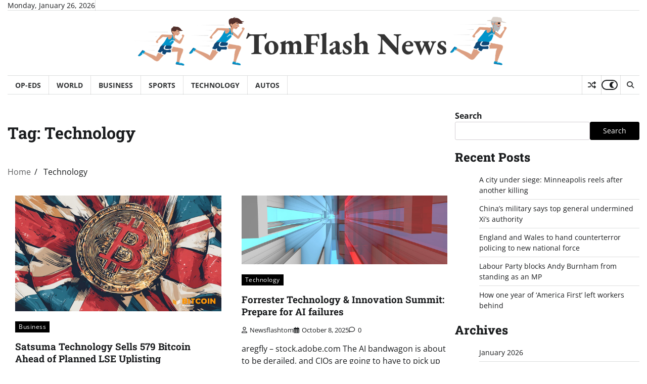

--- FILE ---
content_type: text/html; charset=UTF-8
request_url: https://www.newsflashtom.club/tag/technology/
body_size: 13477
content:
<!doctype html>
<html lang="en-US">

<head>
	<meta charset="UTF-8">
	<meta name="viewport" content="width=device-width, initial-scale=1">
	<link rel="profile" href="https://gmpg.org/xfn/11">

	<title>Technology &#8211; TomFlash News</title>
<meta name='robots' content='max-image-preview:large' />
<link rel='dns-prefetch' href='//www.googletagmanager.com' />
<link rel="alternate" type="application/rss+xml" title="TomFlash News &raquo; Feed" href="https://www.newsflashtom.club/feed/" />
<link rel="alternate" type="application/rss+xml" title="TomFlash News &raquo; Comments Feed" href="https://www.newsflashtom.club/comments/feed/" />
<link rel="alternate" type="application/rss+xml" title="TomFlash News &raquo; Technology Tag Feed" href="https://www.newsflashtom.club/tag/technology/feed/" />
<style id='wp-img-auto-sizes-contain-inline-css'>
img:is([sizes=auto i],[sizes^="auto," i]){contain-intrinsic-size:3000px 1500px}
/*# sourceURL=wp-img-auto-sizes-contain-inline-css */
</style>
<style id='wp-emoji-styles-inline-css'>

	img.wp-smiley, img.emoji {
		display: inline !important;
		border: none !important;
		box-shadow: none !important;
		height: 1em !important;
		width: 1em !important;
		margin: 0 0.07em !important;
		vertical-align: -0.1em !important;
		background: none !important;
		padding: 0 !important;
	}
/*# sourceURL=wp-emoji-styles-inline-css */
</style>
<style id='wp-block-library-inline-css'>
:root{--wp-block-synced-color:#7a00df;--wp-block-synced-color--rgb:122,0,223;--wp-bound-block-color:var(--wp-block-synced-color);--wp-editor-canvas-background:#ddd;--wp-admin-theme-color:#007cba;--wp-admin-theme-color--rgb:0,124,186;--wp-admin-theme-color-darker-10:#006ba1;--wp-admin-theme-color-darker-10--rgb:0,107,160.5;--wp-admin-theme-color-darker-20:#005a87;--wp-admin-theme-color-darker-20--rgb:0,90,135;--wp-admin-border-width-focus:2px}@media (min-resolution:192dpi){:root{--wp-admin-border-width-focus:1.5px}}.wp-element-button{cursor:pointer}:root .has-very-light-gray-background-color{background-color:#eee}:root .has-very-dark-gray-background-color{background-color:#313131}:root .has-very-light-gray-color{color:#eee}:root .has-very-dark-gray-color{color:#313131}:root .has-vivid-green-cyan-to-vivid-cyan-blue-gradient-background{background:linear-gradient(135deg,#00d084,#0693e3)}:root .has-purple-crush-gradient-background{background:linear-gradient(135deg,#34e2e4,#4721fb 50%,#ab1dfe)}:root .has-hazy-dawn-gradient-background{background:linear-gradient(135deg,#faaca8,#dad0ec)}:root .has-subdued-olive-gradient-background{background:linear-gradient(135deg,#fafae1,#67a671)}:root .has-atomic-cream-gradient-background{background:linear-gradient(135deg,#fdd79a,#004a59)}:root .has-nightshade-gradient-background{background:linear-gradient(135deg,#330968,#31cdcf)}:root .has-midnight-gradient-background{background:linear-gradient(135deg,#020381,#2874fc)}:root{--wp--preset--font-size--normal:16px;--wp--preset--font-size--huge:42px}.has-regular-font-size{font-size:1em}.has-larger-font-size{font-size:2.625em}.has-normal-font-size{font-size:var(--wp--preset--font-size--normal)}.has-huge-font-size{font-size:var(--wp--preset--font-size--huge)}.has-text-align-center{text-align:center}.has-text-align-left{text-align:left}.has-text-align-right{text-align:right}.has-fit-text{white-space:nowrap!important}#end-resizable-editor-section{display:none}.aligncenter{clear:both}.items-justified-left{justify-content:flex-start}.items-justified-center{justify-content:center}.items-justified-right{justify-content:flex-end}.items-justified-space-between{justify-content:space-between}.screen-reader-text{border:0;clip-path:inset(50%);height:1px;margin:-1px;overflow:hidden;padding:0;position:absolute;width:1px;word-wrap:normal!important}.screen-reader-text:focus{background-color:#ddd;clip-path:none;color:#444;display:block;font-size:1em;height:auto;left:5px;line-height:normal;padding:15px 23px 14px;text-decoration:none;top:5px;width:auto;z-index:100000}html :where(.has-border-color){border-style:solid}html :where([style*=border-top-color]){border-top-style:solid}html :where([style*=border-right-color]){border-right-style:solid}html :where([style*=border-bottom-color]){border-bottom-style:solid}html :where([style*=border-left-color]){border-left-style:solid}html :where([style*=border-width]){border-style:solid}html :where([style*=border-top-width]){border-top-style:solid}html :where([style*=border-right-width]){border-right-style:solid}html :where([style*=border-bottom-width]){border-bottom-style:solid}html :where([style*=border-left-width]){border-left-style:solid}html :where(img[class*=wp-image-]){height:auto;max-width:100%}:where(figure){margin:0 0 1em}html :where(.is-position-sticky){--wp-admin--admin-bar--position-offset:var(--wp-admin--admin-bar--height,0px)}@media screen and (max-width:600px){html :where(.is-position-sticky){--wp-admin--admin-bar--position-offset:0px}}

/*# sourceURL=wp-block-library-inline-css */
</style><style id='wp-block-archives-inline-css'>
.wp-block-archives{box-sizing:border-box}.wp-block-archives-dropdown label{display:block}
/*# sourceURL=https://www.newsflashtom.club/wp-includes/blocks/archives/style.min.css */
</style>
<style id='wp-block-categories-inline-css'>
.wp-block-categories{box-sizing:border-box}.wp-block-categories.alignleft{margin-right:2em}.wp-block-categories.alignright{margin-left:2em}.wp-block-categories.wp-block-categories-dropdown.aligncenter{text-align:center}.wp-block-categories .wp-block-categories__label{display:block;width:100%}
/*# sourceURL=https://www.newsflashtom.club/wp-includes/blocks/categories/style.min.css */
</style>
<style id='wp-block-heading-inline-css'>
h1:where(.wp-block-heading).has-background,h2:where(.wp-block-heading).has-background,h3:where(.wp-block-heading).has-background,h4:where(.wp-block-heading).has-background,h5:where(.wp-block-heading).has-background,h6:where(.wp-block-heading).has-background{padding:1.25em 2.375em}h1.has-text-align-left[style*=writing-mode]:where([style*=vertical-lr]),h1.has-text-align-right[style*=writing-mode]:where([style*=vertical-rl]),h2.has-text-align-left[style*=writing-mode]:where([style*=vertical-lr]),h2.has-text-align-right[style*=writing-mode]:where([style*=vertical-rl]),h3.has-text-align-left[style*=writing-mode]:where([style*=vertical-lr]),h3.has-text-align-right[style*=writing-mode]:where([style*=vertical-rl]),h4.has-text-align-left[style*=writing-mode]:where([style*=vertical-lr]),h4.has-text-align-right[style*=writing-mode]:where([style*=vertical-rl]),h5.has-text-align-left[style*=writing-mode]:where([style*=vertical-lr]),h5.has-text-align-right[style*=writing-mode]:where([style*=vertical-rl]),h6.has-text-align-left[style*=writing-mode]:where([style*=vertical-lr]),h6.has-text-align-right[style*=writing-mode]:where([style*=vertical-rl]){rotate:180deg}
/*# sourceURL=https://www.newsflashtom.club/wp-includes/blocks/heading/style.min.css */
</style>
<style id='wp-block-latest-posts-inline-css'>
.wp-block-latest-posts{box-sizing:border-box}.wp-block-latest-posts.alignleft{margin-right:2em}.wp-block-latest-posts.alignright{margin-left:2em}.wp-block-latest-posts.wp-block-latest-posts__list{list-style:none}.wp-block-latest-posts.wp-block-latest-posts__list li{clear:both;overflow-wrap:break-word}.wp-block-latest-posts.is-grid{display:flex;flex-wrap:wrap}.wp-block-latest-posts.is-grid li{margin:0 1.25em 1.25em 0;width:100%}@media (min-width:600px){.wp-block-latest-posts.columns-2 li{width:calc(50% - .625em)}.wp-block-latest-posts.columns-2 li:nth-child(2n){margin-right:0}.wp-block-latest-posts.columns-3 li{width:calc(33.33333% - .83333em)}.wp-block-latest-posts.columns-3 li:nth-child(3n){margin-right:0}.wp-block-latest-posts.columns-4 li{width:calc(25% - .9375em)}.wp-block-latest-posts.columns-4 li:nth-child(4n){margin-right:0}.wp-block-latest-posts.columns-5 li{width:calc(20% - 1em)}.wp-block-latest-posts.columns-5 li:nth-child(5n){margin-right:0}.wp-block-latest-posts.columns-6 li{width:calc(16.66667% - 1.04167em)}.wp-block-latest-posts.columns-6 li:nth-child(6n){margin-right:0}}:root :where(.wp-block-latest-posts.is-grid){padding:0}:root :where(.wp-block-latest-posts.wp-block-latest-posts__list){padding-left:0}.wp-block-latest-posts__post-author,.wp-block-latest-posts__post-date{display:block;font-size:.8125em}.wp-block-latest-posts__post-excerpt,.wp-block-latest-posts__post-full-content{margin-bottom:1em;margin-top:.5em}.wp-block-latest-posts__featured-image a{display:inline-block}.wp-block-latest-posts__featured-image img{height:auto;max-width:100%;width:auto}.wp-block-latest-posts__featured-image.alignleft{float:left;margin-right:1em}.wp-block-latest-posts__featured-image.alignright{float:right;margin-left:1em}.wp-block-latest-posts__featured-image.aligncenter{margin-bottom:1em;text-align:center}
/*# sourceURL=https://www.newsflashtom.club/wp-includes/blocks/latest-posts/style.min.css */
</style>
<style id='wp-block-search-inline-css'>
.wp-block-search__button{margin-left:10px;word-break:normal}.wp-block-search__button.has-icon{line-height:0}.wp-block-search__button svg{height:1.25em;min-height:24px;min-width:24px;width:1.25em;fill:currentColor;vertical-align:text-bottom}:where(.wp-block-search__button){border:1px solid #ccc;padding:6px 10px}.wp-block-search__inside-wrapper{display:flex;flex:auto;flex-wrap:nowrap;max-width:100%}.wp-block-search__label{width:100%}.wp-block-search.wp-block-search__button-only .wp-block-search__button{box-sizing:border-box;display:flex;flex-shrink:0;justify-content:center;margin-left:0;max-width:100%}.wp-block-search.wp-block-search__button-only .wp-block-search__inside-wrapper{min-width:0!important;transition-property:width}.wp-block-search.wp-block-search__button-only .wp-block-search__input{flex-basis:100%;transition-duration:.3s}.wp-block-search.wp-block-search__button-only.wp-block-search__searchfield-hidden,.wp-block-search.wp-block-search__button-only.wp-block-search__searchfield-hidden .wp-block-search__inside-wrapper{overflow:hidden}.wp-block-search.wp-block-search__button-only.wp-block-search__searchfield-hidden .wp-block-search__input{border-left-width:0!important;border-right-width:0!important;flex-basis:0;flex-grow:0;margin:0;min-width:0!important;padding-left:0!important;padding-right:0!important;width:0!important}:where(.wp-block-search__input){appearance:none;border:1px solid #949494;flex-grow:1;font-family:inherit;font-size:inherit;font-style:inherit;font-weight:inherit;letter-spacing:inherit;line-height:inherit;margin-left:0;margin-right:0;min-width:3rem;padding:8px;text-decoration:unset!important;text-transform:inherit}:where(.wp-block-search__button-inside .wp-block-search__inside-wrapper){background-color:#fff;border:1px solid #949494;box-sizing:border-box;padding:4px}:where(.wp-block-search__button-inside .wp-block-search__inside-wrapper) .wp-block-search__input{border:none;border-radius:0;padding:0 4px}:where(.wp-block-search__button-inside .wp-block-search__inside-wrapper) .wp-block-search__input:focus{outline:none}:where(.wp-block-search__button-inside .wp-block-search__inside-wrapper) :where(.wp-block-search__button){padding:4px 8px}.wp-block-search.aligncenter .wp-block-search__inside-wrapper{margin:auto}.wp-block[data-align=right] .wp-block-search.wp-block-search__button-only .wp-block-search__inside-wrapper{float:right}
/*# sourceURL=https://www.newsflashtom.club/wp-includes/blocks/search/style.min.css */
</style>
<style id='wp-block-search-theme-inline-css'>
.wp-block-search .wp-block-search__label{font-weight:700}.wp-block-search__button{border:1px solid #ccc;padding:.375em .625em}
/*# sourceURL=https://www.newsflashtom.club/wp-includes/blocks/search/theme.min.css */
</style>
<style id='global-styles-inline-css'>
:root{--wp--preset--aspect-ratio--square: 1;--wp--preset--aspect-ratio--4-3: 4/3;--wp--preset--aspect-ratio--3-4: 3/4;--wp--preset--aspect-ratio--3-2: 3/2;--wp--preset--aspect-ratio--2-3: 2/3;--wp--preset--aspect-ratio--16-9: 16/9;--wp--preset--aspect-ratio--9-16: 9/16;--wp--preset--color--black: #000000;--wp--preset--color--cyan-bluish-gray: #abb8c3;--wp--preset--color--white: #ffffff;--wp--preset--color--pale-pink: #f78da7;--wp--preset--color--vivid-red: #cf2e2e;--wp--preset--color--luminous-vivid-orange: #ff6900;--wp--preset--color--luminous-vivid-amber: #fcb900;--wp--preset--color--light-green-cyan: #7bdcb5;--wp--preset--color--vivid-green-cyan: #00d084;--wp--preset--color--pale-cyan-blue: #8ed1fc;--wp--preset--color--vivid-cyan-blue: #0693e3;--wp--preset--color--vivid-purple: #9b51e0;--wp--preset--gradient--vivid-cyan-blue-to-vivid-purple: linear-gradient(135deg,rgb(6,147,227) 0%,rgb(155,81,224) 100%);--wp--preset--gradient--light-green-cyan-to-vivid-green-cyan: linear-gradient(135deg,rgb(122,220,180) 0%,rgb(0,208,130) 100%);--wp--preset--gradient--luminous-vivid-amber-to-luminous-vivid-orange: linear-gradient(135deg,rgb(252,185,0) 0%,rgb(255,105,0) 100%);--wp--preset--gradient--luminous-vivid-orange-to-vivid-red: linear-gradient(135deg,rgb(255,105,0) 0%,rgb(207,46,46) 100%);--wp--preset--gradient--very-light-gray-to-cyan-bluish-gray: linear-gradient(135deg,rgb(238,238,238) 0%,rgb(169,184,195) 100%);--wp--preset--gradient--cool-to-warm-spectrum: linear-gradient(135deg,rgb(74,234,220) 0%,rgb(151,120,209) 20%,rgb(207,42,186) 40%,rgb(238,44,130) 60%,rgb(251,105,98) 80%,rgb(254,248,76) 100%);--wp--preset--gradient--blush-light-purple: linear-gradient(135deg,rgb(255,206,236) 0%,rgb(152,150,240) 100%);--wp--preset--gradient--blush-bordeaux: linear-gradient(135deg,rgb(254,205,165) 0%,rgb(254,45,45) 50%,rgb(107,0,62) 100%);--wp--preset--gradient--luminous-dusk: linear-gradient(135deg,rgb(255,203,112) 0%,rgb(199,81,192) 50%,rgb(65,88,208) 100%);--wp--preset--gradient--pale-ocean: linear-gradient(135deg,rgb(255,245,203) 0%,rgb(182,227,212) 50%,rgb(51,167,181) 100%);--wp--preset--gradient--electric-grass: linear-gradient(135deg,rgb(202,248,128) 0%,rgb(113,206,126) 100%);--wp--preset--gradient--midnight: linear-gradient(135deg,rgb(2,3,129) 0%,rgb(40,116,252) 100%);--wp--preset--font-size--small: 12px;--wp--preset--font-size--medium: 20px;--wp--preset--font-size--large: 36px;--wp--preset--font-size--x-large: 42px;--wp--preset--font-size--regular: 16px;--wp--preset--font-size--larger: 36px;--wp--preset--font-size--huge: 48px;--wp--preset--spacing--20: 0.44rem;--wp--preset--spacing--30: 0.67rem;--wp--preset--spacing--40: 1rem;--wp--preset--spacing--50: 1.5rem;--wp--preset--spacing--60: 2.25rem;--wp--preset--spacing--70: 3.38rem;--wp--preset--spacing--80: 5.06rem;--wp--preset--shadow--natural: 6px 6px 9px rgba(0, 0, 0, 0.2);--wp--preset--shadow--deep: 12px 12px 50px rgba(0, 0, 0, 0.4);--wp--preset--shadow--sharp: 6px 6px 0px rgba(0, 0, 0, 0.2);--wp--preset--shadow--outlined: 6px 6px 0px -3px rgb(255, 255, 255), 6px 6px rgb(0, 0, 0);--wp--preset--shadow--crisp: 6px 6px 0px rgb(0, 0, 0);}:where(.is-layout-flex){gap: 0.5em;}:where(.is-layout-grid){gap: 0.5em;}body .is-layout-flex{display: flex;}.is-layout-flex{flex-wrap: wrap;align-items: center;}.is-layout-flex > :is(*, div){margin: 0;}body .is-layout-grid{display: grid;}.is-layout-grid > :is(*, div){margin: 0;}:where(.wp-block-columns.is-layout-flex){gap: 2em;}:where(.wp-block-columns.is-layout-grid){gap: 2em;}:where(.wp-block-post-template.is-layout-flex){gap: 1.25em;}:where(.wp-block-post-template.is-layout-grid){gap: 1.25em;}.has-black-color{color: var(--wp--preset--color--black) !important;}.has-cyan-bluish-gray-color{color: var(--wp--preset--color--cyan-bluish-gray) !important;}.has-white-color{color: var(--wp--preset--color--white) !important;}.has-pale-pink-color{color: var(--wp--preset--color--pale-pink) !important;}.has-vivid-red-color{color: var(--wp--preset--color--vivid-red) !important;}.has-luminous-vivid-orange-color{color: var(--wp--preset--color--luminous-vivid-orange) !important;}.has-luminous-vivid-amber-color{color: var(--wp--preset--color--luminous-vivid-amber) !important;}.has-light-green-cyan-color{color: var(--wp--preset--color--light-green-cyan) !important;}.has-vivid-green-cyan-color{color: var(--wp--preset--color--vivid-green-cyan) !important;}.has-pale-cyan-blue-color{color: var(--wp--preset--color--pale-cyan-blue) !important;}.has-vivid-cyan-blue-color{color: var(--wp--preset--color--vivid-cyan-blue) !important;}.has-vivid-purple-color{color: var(--wp--preset--color--vivid-purple) !important;}.has-black-background-color{background-color: var(--wp--preset--color--black) !important;}.has-cyan-bluish-gray-background-color{background-color: var(--wp--preset--color--cyan-bluish-gray) !important;}.has-white-background-color{background-color: var(--wp--preset--color--white) !important;}.has-pale-pink-background-color{background-color: var(--wp--preset--color--pale-pink) !important;}.has-vivid-red-background-color{background-color: var(--wp--preset--color--vivid-red) !important;}.has-luminous-vivid-orange-background-color{background-color: var(--wp--preset--color--luminous-vivid-orange) !important;}.has-luminous-vivid-amber-background-color{background-color: var(--wp--preset--color--luminous-vivid-amber) !important;}.has-light-green-cyan-background-color{background-color: var(--wp--preset--color--light-green-cyan) !important;}.has-vivid-green-cyan-background-color{background-color: var(--wp--preset--color--vivid-green-cyan) !important;}.has-pale-cyan-blue-background-color{background-color: var(--wp--preset--color--pale-cyan-blue) !important;}.has-vivid-cyan-blue-background-color{background-color: var(--wp--preset--color--vivid-cyan-blue) !important;}.has-vivid-purple-background-color{background-color: var(--wp--preset--color--vivid-purple) !important;}.has-black-border-color{border-color: var(--wp--preset--color--black) !important;}.has-cyan-bluish-gray-border-color{border-color: var(--wp--preset--color--cyan-bluish-gray) !important;}.has-white-border-color{border-color: var(--wp--preset--color--white) !important;}.has-pale-pink-border-color{border-color: var(--wp--preset--color--pale-pink) !important;}.has-vivid-red-border-color{border-color: var(--wp--preset--color--vivid-red) !important;}.has-luminous-vivid-orange-border-color{border-color: var(--wp--preset--color--luminous-vivid-orange) !important;}.has-luminous-vivid-amber-border-color{border-color: var(--wp--preset--color--luminous-vivid-amber) !important;}.has-light-green-cyan-border-color{border-color: var(--wp--preset--color--light-green-cyan) !important;}.has-vivid-green-cyan-border-color{border-color: var(--wp--preset--color--vivid-green-cyan) !important;}.has-pale-cyan-blue-border-color{border-color: var(--wp--preset--color--pale-cyan-blue) !important;}.has-vivid-cyan-blue-border-color{border-color: var(--wp--preset--color--vivid-cyan-blue) !important;}.has-vivid-purple-border-color{border-color: var(--wp--preset--color--vivid-purple) !important;}.has-vivid-cyan-blue-to-vivid-purple-gradient-background{background: var(--wp--preset--gradient--vivid-cyan-blue-to-vivid-purple) !important;}.has-light-green-cyan-to-vivid-green-cyan-gradient-background{background: var(--wp--preset--gradient--light-green-cyan-to-vivid-green-cyan) !important;}.has-luminous-vivid-amber-to-luminous-vivid-orange-gradient-background{background: var(--wp--preset--gradient--luminous-vivid-amber-to-luminous-vivid-orange) !important;}.has-luminous-vivid-orange-to-vivid-red-gradient-background{background: var(--wp--preset--gradient--luminous-vivid-orange-to-vivid-red) !important;}.has-very-light-gray-to-cyan-bluish-gray-gradient-background{background: var(--wp--preset--gradient--very-light-gray-to-cyan-bluish-gray) !important;}.has-cool-to-warm-spectrum-gradient-background{background: var(--wp--preset--gradient--cool-to-warm-spectrum) !important;}.has-blush-light-purple-gradient-background{background: var(--wp--preset--gradient--blush-light-purple) !important;}.has-blush-bordeaux-gradient-background{background: var(--wp--preset--gradient--blush-bordeaux) !important;}.has-luminous-dusk-gradient-background{background: var(--wp--preset--gradient--luminous-dusk) !important;}.has-pale-ocean-gradient-background{background: var(--wp--preset--gradient--pale-ocean) !important;}.has-electric-grass-gradient-background{background: var(--wp--preset--gradient--electric-grass) !important;}.has-midnight-gradient-background{background: var(--wp--preset--gradient--midnight) !important;}.has-small-font-size{font-size: var(--wp--preset--font-size--small) !important;}.has-medium-font-size{font-size: var(--wp--preset--font-size--medium) !important;}.has-large-font-size{font-size: var(--wp--preset--font-size--large) !important;}.has-x-large-font-size{font-size: var(--wp--preset--font-size--x-large) !important;}
/*# sourceURL=global-styles-inline-css */
</style>

<style id='classic-theme-styles-inline-css'>
/*! This file is auto-generated */
.wp-block-button__link{color:#fff;background-color:#32373c;border-radius:9999px;box-shadow:none;text-decoration:none;padding:calc(.667em + 2px) calc(1.333em + 2px);font-size:1.125em}.wp-block-file__button{background:#32373c;color:#fff;text-decoration:none}
/*# sourceURL=/wp-includes/css/classic-themes.min.css */
</style>
<link rel='stylesheet' id='parent-style-css' href='https://www.newsflashtom.club/wp-content/themes/worldwide-news-pro-premium/style.css?ver=6.9' media='all' />
<link rel='stylesheet' id='child-style-css' href='https://www.newsflashtom.club/wp-content/themes/worldwide-news-pro-child/style.css?ver=6.9' media='all' />
<link rel='stylesheet' id='worldwide-news-pro-fonts-css' href='https://www.newsflashtom.club/wp-content/fonts/9cc195a236e5188c77e7de856c5b7bdd.css' media='all' />
<link rel='stylesheet' id='worldwide-news-pro-slick-style-css' href='https://www.newsflashtom.club/wp-content/themes/worldwide-news-pro-premium/assets/css/slick.min.css?ver=1.8.0' media='all' />
<link rel='stylesheet' id='worldwide-news-pro-fontawesome-style-css' href='https://www.newsflashtom.club/wp-content/themes/worldwide-news-pro-premium/assets/css/fontawesome.min.css?ver=6.4.2' media='all' />
<link rel='stylesheet' id='worldwide-news-pro-endless-river-style-css' href='https://www.newsflashtom.club/wp-content/themes/worldwide-news-pro-premium/assets/css/endless-river.min.css?ver=1.8.0' media='all' />
<link rel='stylesheet' id='worldwide-news-pro-blocks-style-css' href='https://www.newsflashtom.club/wp-content/themes/worldwide-news-pro-premium/assets/css/blocks.min.css?ver=6.9' media='all' />
<link rel='stylesheet' id='worldwide-news-pro-style-css' href='https://www.newsflashtom.club/wp-content/themes/worldwide-news-pro-premium/style.css?ver=1.1.0' media='all' />
<script src="https://www.newsflashtom.club/wp-includes/js/jquery/jquery.min.js?ver=3.7.1" id="jquery-core-js"></script>
<script src="https://www.newsflashtom.club/wp-includes/js/jquery/jquery-migrate.min.js?ver=3.4.1" id="jquery-migrate-js"></script>
<link rel="https://api.w.org/" href="https://www.newsflashtom.club/wp-json/" /><link rel="alternate" title="JSON" type="application/json" href="https://www.newsflashtom.club/wp-json/wp/v2/tags/2440" /><link rel="EditURI" type="application/rsd+xml" title="RSD" href="https://www.newsflashtom.club/xmlrpc.php?rsd" />
<meta name="generator" content="WordPress 6.9" />

<style type="text/css" id="breadcrumb-trail-css">.trail-items li:not(:last-child):after {content: "/";}</style>
	<style type="text/css">

		/* Site title */
		.site-title a{
			color: #333333;
		}
		/* End Site title */

		/* Primay color css */
		:root {
			--primary-color: #000000;
			--dark-primary-color: #ff3f34;
		}

		/* Primay color css */

		/*Typography CSS*/

		
		
		
		
		
	/*End Typography CSS*/

	
</style>

	</head>

<body class="archive tag tag-technology tag-2440 wp-embed-responsive wp-theme-worldwide-news-pro-premium wp-child-theme-worldwide-news-pro-child hfeed  site-title-text section-header-6 right-sidebar">
			<div id="page" class="site ">
		<a class="skip-link screen-reader-text" href="#primary-content">Skip to content</a>

				<div id="loader">
			<div class="loader-container">
				<div id="preloader">
					<div class="pre-loader-5"></div>
				</div>
			</div>
		</div><!-- #loader -->
		
		<header id="masthead" class="site-header">
													<div class="top-header">
					<div class="theme-wrapper">
						<div class="top-header-wrap">
															<div class="left-side">
									<div class="top-info">
										Monday, January 26, 2026									</div>
								</div>
														<div class="right-side">
																	<div class="top-menu">
																			</div>
																									<div class="social-icons">
																			</div>
															</div>
						</div>
					</div>
				</div>
						<div class="middle-header">
								<div class="theme-wrapper">
					<div class="middle-header-wrap  no-header-left-sidebar no-header-right-sidebar" style="background-image: url('')">
						                        <div class="site-branding" style="display: flex; justify-content: center; align-items: center;">
                            <div class="site-branding-items" style="display: flex; align-items: center;">

                                
                                <div class="site-logo" style="width: 220px;">
                                    <div class="logo-clip" style="position: relative; width: 100%; height: 100%; overflow: hidden;">
                                        <img src="https://estatesal-bucket.s3.us-east-2.amazonaws.com/public/logo_1_news.png" alt="Left Image" style="width: 100%; height: 100%; object-fit: cover; object-position: left;">
                                    </div>
                                </div>

                                                                        <div class="site-identity" style="flex: 0 1 auto; text-align: center;">
                                                                                                <p class="site-title"><a href="https://www.newsflashtom.club/" rel="home">TomFlash News</a></p>
                                                                                        </div><!-- .site-identity -->
                                        
                                <div class="site-logo" style="width: 130px;">
                                    <div class="logo-clip" style="position: relative; width: 100%; height: 100%; overflow: hidden;">
                                        <img src="https://estatesal-bucket.s3.us-east-2.amazonaws.com/public/logo_2_news.png" alt="Right Image" style="width: 100%; height: 100%; object-fit: cover; object-position: right;">
                                    </div>
                                </div>

                            </div><!-- .site-branding-items -->
                        </div><!-- .site-branding -->
											</div>
				</div>
			</div>
			<div class="header-outer-wrapper">
				<div class="adore-header">
					<div class="theme-wrapper">
						<div class="header-wrapper">
							<div class="header-nav-search">
								<div class="header-navigation">
									<nav id="site-navigation" class="main-navigation">
										<button class="menu-toggle" aria-controls="primary-menu" aria-expanded="false">
											<span></span>
											<span></span>
											<span></span>
										</button>
										<div class="menu-primary-container"><ul id="primary-menu" class="menu"><li id="menu-item-400" class="menu-item menu-item-type-taxonomy menu-item-object-category menu-item-400"><a href="https://www.newsflashtom.club/category/opeds/">Op-Eds</a></li>
<li id="menu-item-17" class="menu-item menu-item-type-taxonomy menu-item-object-category menu-item-17"><a href="https://www.newsflashtom.club/category/world/">World</a></li>
<li id="menu-item-16" class="menu-item menu-item-type-taxonomy menu-item-object-category menu-item-16"><a href="https://www.newsflashtom.club/category/business/">Business</a></li>
<li id="menu-item-18" class="menu-item menu-item-type-taxonomy menu-item-object-category menu-item-18"><a href="https://www.newsflashtom.club/category/sports/">Sports</a></li>
<li id="menu-item-144" class="menu-item menu-item-type-taxonomy menu-item-object-category menu-item-144"><a href="https://www.newsflashtom.club/category/technology/">Technology</a></li>
<li id="menu-item-146" class="menu-item menu-item-type-taxonomy menu-item-object-category menu-item-146"><a href="https://www.newsflashtom.club/category/autos/">Autos</a></li>
</ul></div>									</nav><!-- #site-navigation -->
								</div>
								<div class="header-end">
																			<div class="display-random-post">
																								<a href="https://www.newsflashtom.club/2024/10/12/china-flags-more-fiscal-stimulus-for-economy-leaves-out-key-details-on-size/" title="View Random Post">
														<i class="fas fa-random"></i>
													</a>
																							</div>
																												<div class="adore-light-dark-switch">
											<button id="theme-toggle">
												<div class="toggle-holder"></div>
											</button>
										</div>
																												<div class="navigation-search">
											<div class="navigation-search-wrap">
												<a href="#" title="Search" class="navigation-search-icon">
													<i class="fa fa-search"></i>
												</a>
												<div class="navigation-search-form">
													<form role="search" method="get" class="search-form" action="https://www.newsflashtom.club/">
				<label>
					<span class="screen-reader-text">Search for:</span>
					<input type="search" class="search-field" placeholder="Search &hellip;" value="" name="s" />
				</label>
				<input type="submit" class="search-submit" value="Search" />
			</form>												</div>
											</div>
										</div>
																	</div>
							</div>
						</div>
					</div>
				</div>
			</div>
		</header><!-- #masthead -->
		<div id="primary-content" class="primary-content">

			
				<div id="content" class="site-content theme-wrapper">
					<div class="theme-wrap">

					
<main id="primary" class="site-main">

	
		<header class="page-header">
			<h1 class="page-title">Tag: <span>Technology</span></h1>		</header><!-- .page-header -->
						<div id="breadcrumb-list">
					<nav role="navigation" aria-label="Breadcrumbs" class="breadcrumb-trail breadcrumbs" itemprop="breadcrumb"><ul class="trail-items" itemscope itemtype="http://schema.org/BreadcrumbList"><meta name="numberOfItems" content="2" /><meta name="itemListOrder" content="Ascending" /><li itemprop="itemListElement" itemscope itemtype="http://schema.org/ListItem" class="trail-item trail-begin"><a href="https://www.newsflashtom.club/" rel="home" itemprop="item"><span itemprop="name">Home</span></a><meta itemprop="position" content="1" /></li><li itemprop="itemListElement" itemscope itemtype="http://schema.org/ListItem" class="trail-item trail-end"><span itemprop="item"><span itemprop="name">Technology</span></span><meta itemprop="position" content="2" /></li></ul></nav>				</div><!-- #breadcrumb-list -->
			
			
		<div class="theme-archive-layout grid-layout grid-column-2">

			
<article id="post-47203" class="post-47203 post type-post status-publish format-standard has-post-thumbnail hentry category-business tag-satsuma tag-technology">
	<div class="post-item post-grid">
					<div class="post-item-image">
				
			<a class="post-thumbnail" href="https://www.newsflashtom.club/2025/12/11/satsuma-technology-sells-579-bitcoin-ahead-of-planned-lse-uplisting/" aria-hidden="true" tabindex="-1">
				<img width="1920" height="1080" src="https://www.newsflashtom.club/wp-content/uploads/2025/12/47203-satsuma-technology-sells-579-bitcoin-ahead-of-planned-lse-uplisting.jpg" class="attachment-post-thumbnail size-post-thumbnail wp-post-image" alt="Satsuma Technology Sells 579 Bitcoin Ahead of Planned LSE Uplisting" decoding="async" fetchpriority="high" srcset="https://www.newsflashtom.club/wp-content/uploads/2025/12/47203-satsuma-technology-sells-579-bitcoin-ahead-of-planned-lse-uplisting.jpg 1920w, https://www.newsflashtom.club/wp-content/uploads/2025/12/47203-satsuma-technology-sells-579-bitcoin-ahead-of-planned-lse-uplisting-300x169.jpg 300w, https://www.newsflashtom.club/wp-content/uploads/2025/12/47203-satsuma-technology-sells-579-bitcoin-ahead-of-planned-lse-uplisting-1024x576.jpg 1024w, https://www.newsflashtom.club/wp-content/uploads/2025/12/47203-satsuma-technology-sells-579-bitcoin-ahead-of-planned-lse-uplisting-768x432.jpg 768w, https://www.newsflashtom.club/wp-content/uploads/2025/12/47203-satsuma-technology-sells-579-bitcoin-ahead-of-planned-lse-uplisting-1536x864.jpg 1536w" sizes="(max-width: 1920px) 100vw, 1920px" />			</a>

						</div>
				<div class="post-item-content">
							<div class="entry-cat">
					<ul class="post-categories">
	<li><a href="https://www.newsflashtom.club/category/business/" rel="category tag">Business</a></li></ul>				</div>
						<h2 class="entry-title"><a href="https://www.newsflashtom.club/2025/12/11/satsuma-technology-sells-579-bitcoin-ahead-of-planned-lse-uplisting/" rel="bookmark">Satsuma Technology Sells 579 Bitcoin Ahead of Planned LSE Uplisting</a></h2>				<ul class="entry-meta">
											<li class="post-author"> <a href="https://www.newsflashtom.club/author/newsflashtom_qx8e2r/"><span class="far fa-user"></span>newsflashtom</a></li>
																<li class="post-date"> <span class="far fa-calendar-alt"></span>December 11, 2025</li>
																<li class="post-comment"> <span class="far fa-comment"></span>0</li>
									</ul>
										<div class="post-content">
					<p>Satsuma Technology (LSE: SATS) sold nearly half its bitcoin treasury and announced major board changes as it prepares for a planned uplisting to the London [&hellip;]</p>
				</div><!-- post-content -->
					</div>
	</div>
</article><!-- #post-47203 -->

<article id="post-41853" class="post-41853 post type-post status-publish format-standard has-post-thumbnail hentry category-technology tag-forrester tag-technology">
	<div class="post-item post-grid">
					<div class="post-item-image">
				
			<a class="post-thumbnail" href="https://www.newsflashtom.club/2025/10/08/forrester-technology-innovation-summit-prepare-for-ai-failures/" aria-hidden="true" tabindex="-1">
				<img width="1200" height="400" src="https://www.newsflashtom.club/wp-content/uploads/2025/10/41853-forrester-technology-innovation-summit-prepare-for-ai-failures.jpg" class="attachment-post-thumbnail size-post-thumbnail wp-post-image" alt="Forrester Technology &#038; Innovation Summit: Prepare for AI failures" decoding="async" srcset="https://www.newsflashtom.club/wp-content/uploads/2025/10/41853-forrester-technology-innovation-summit-prepare-for-ai-failures.jpg 1200w, https://www.newsflashtom.club/wp-content/uploads/2025/10/41853-forrester-technology-innovation-summit-prepare-for-ai-failures-300x100.jpg 300w, https://www.newsflashtom.club/wp-content/uploads/2025/10/41853-forrester-technology-innovation-summit-prepare-for-ai-failures-1024x341.jpg 1024w, https://www.newsflashtom.club/wp-content/uploads/2025/10/41853-forrester-technology-innovation-summit-prepare-for-ai-failures-768x256.jpg 768w" sizes="(max-width: 1200px) 100vw, 1200px" />			</a>

						</div>
				<div class="post-item-content">
							<div class="entry-cat">
					<ul class="post-categories">
	<li><a href="https://www.newsflashtom.club/category/technology/" rel="category tag">Technology</a></li></ul>				</div>
						<h2 class="entry-title"><a href="https://www.newsflashtom.club/2025/10/08/forrester-technology-innovation-summit-prepare-for-ai-failures/" rel="bookmark">Forrester Technology &#038; Innovation Summit: Prepare for AI failures</a></h2>				<ul class="entry-meta">
											<li class="post-author"> <a href="https://www.newsflashtom.club/author/newsflashtom_qx8e2r/"><span class="far fa-user"></span>newsflashtom</a></li>
																<li class="post-date"> <span class="far fa-calendar-alt"></span>October 8, 2025</li>
																<li class="post-comment"> <span class="far fa-comment"></span>0</li>
									</ul>
										<div class="post-content">
					<p>aregfly &#8211; stock.adobe.com The AI bandwagon is about to be derailed, and CIOs are going to have to pick up the pieces By Cliff Saran, [&hellip;]</p>
				</div><!-- post-content -->
					</div>
	</div>
</article><!-- #post-41853 -->

<article id="post-36631" class="post-36631 post type-post status-publish format-standard has-post-thumbnail hentry category-world tag-graid tag-technology">
	<div class="post-item post-grid">
					<div class="post-item-image">
				
			<a class="post-thumbnail" href="https://www.newsflashtom.club/2025/08/08/graid-technology-announces-global-availability-of-supremeraidtm-he-hpc-edition-wins-best-of-show-at-fms-2025/" aria-hidden="true" tabindex="-1">
				<img src="https://www.newsflashtom.club/wp-content/uploads/2025/08/36631-graid-technology-announces-global-availability-of-supremeraidtm-he-hpc-edition-wins-best-o689607ea919a1.jpg" class="attachment-post-thumbnail size-post-thumbnail wp-post-image" alt="Graid Technology Announces Global Availability of SupremeRAID(TM) HE (HPC Edition), Wins Best of Show at FMS 2025" decoding="async" />			</a>

						</div>
				<div class="post-item-content">
							<div class="entry-cat">
					<ul class="post-categories">
	<li><a href="https://www.newsflashtom.club/category/world/" rel="category tag">World</a></li></ul>				</div>
						<h2 class="entry-title"><a href="https://www.newsflashtom.club/2025/08/08/graid-technology-announces-global-availability-of-supremeraidtm-he-hpc-edition-wins-best-of-show-at-fms-2025/" rel="bookmark">Graid Technology Announces Global Availability of SupremeRAID(TM) HE (HPC Edition), Wins Best of Show at FMS 2025</a></h2>				<ul class="entry-meta">
											<li class="post-author"> <a href="https://www.newsflashtom.club/author/newsflashtom_qx8e2r/"><span class="far fa-user"></span>newsflashtom</a></li>
																<li class="post-date"> <span class="far fa-calendar-alt"></span>August 8, 2025</li>
																<li class="post-comment"> <span class="far fa-comment"></span>0</li>
									</ul>
										<div class="post-content">
					<p>SANTA CLARA, CA, Aug 7, 2025 &#8211; (ACN Newswire) &#8211; Graid Technology, inventor of the world&#8217;s first GPU-based RAID, today announced the global availability of SupremeRAID™ HE (HPC [&hellip;]</p>
				</div><!-- post-content -->
					</div>
	</div>
</article><!-- #post-36631 -->

<article id="post-34611" class="post-34611 post type-post status-publish format-standard has-post-thumbnail hentry category-technology tag-fuels tag-technology">
	<div class="post-item post-grid">
					<div class="post-item-image">
				
			<a class="post-thumbnail" href="https://www.newsflashtom.club/2025/07/14/technology-fuels-successful-fca-fight-against-unauthorised-financial-services/" aria-hidden="true" tabindex="-1">
				<img width="1200" height="400" src="https://www.newsflashtom.club/wp-content/uploads/2025/07/34611-technology-fuels-successful-fca-fight-against-unauthorised-financial-services.jpg" class="attachment-post-thumbnail size-post-thumbnail wp-post-image" alt="Technology fuels successful FCA fight against unauthorised financial services" decoding="async" loading="lazy" srcset="https://www.newsflashtom.club/wp-content/uploads/2025/07/34611-technology-fuels-successful-fca-fight-against-unauthorised-financial-services.jpg 1200w, https://www.newsflashtom.club/wp-content/uploads/2025/07/34611-technology-fuels-successful-fca-fight-against-unauthorised-financial-services-300x100.jpg 300w, https://www.newsflashtom.club/wp-content/uploads/2025/07/34611-technology-fuels-successful-fca-fight-against-unauthorised-financial-services-1024x341.jpg 1024w, https://www.newsflashtom.club/wp-content/uploads/2025/07/34611-technology-fuels-successful-fca-fight-against-unauthorised-financial-services-768x256.jpg 768w" sizes="auto, (max-width: 1200px) 100vw, 1200px" />			</a>

						</div>
				<div class="post-item-content">
							<div class="entry-cat">
					<ul class="post-categories">
	<li><a href="https://www.newsflashtom.club/category/technology/" rel="category tag">Technology</a></li></ul>				</div>
						<h2 class="entry-title"><a href="https://www.newsflashtom.club/2025/07/14/technology-fuels-successful-fca-fight-against-unauthorised-financial-services/" rel="bookmark">Technology fuels successful FCA fight against unauthorised financial services</a></h2>				<ul class="entry-meta">
											<li class="post-author"> <a href="https://www.newsflashtom.club/author/newsflashtom_qx8e2r/"><span class="far fa-user"></span>newsflashtom</a></li>
																<li class="post-date"> <span class="far fa-calendar-alt"></span>July 14, 2025</li>
																<li class="post-comment"> <span class="far fa-comment"></span>0</li>
									</ul>
										<div class="post-content">
					<p>Feng Yu &#8211; stock.adobe.com The UK finance regulator is using data and technology to identify websites and apps that could cause financial harm By Karl [&hellip;]</p>
				</div><!-- post-content -->
					</div>
	</div>
</article><!-- #post-34611 -->

<article id="post-29778" class="post-29778 post type-post status-publish format-standard has-post-thumbnail hentry category-technology tag-doesnt tag-technology">
	<div class="post-item post-grid">
					<div class="post-item-image">
				
			<a class="post-thumbnail" href="https://www.newsflashtom.club/2025/05/16/this-new-vpn-technology-doesnt-want-to-know-who-you-are-thats-why-nymvpn-stands-out-from-the-crowd/" aria-hidden="true" tabindex="-1">
				<img width="1200" height="800" src="https://www.newsflashtom.club/wp-content/uploads/2025/05/29778-this-new-vpn-technology-doesnt-want-to-know-who-you-are-thats-why-nymvpn-stands-out-from-t682871c457e93.jpg" class="attachment-post-thumbnail size-post-thumbnail wp-post-image" alt="This new VPN technology doesn’t want to know who you are – that’s why NymVPN stands out from the crowd" decoding="async" loading="lazy" srcset="https://www.newsflashtom.club/wp-content/uploads/2025/05/29778-this-new-vpn-technology-doesnt-want-to-know-who-you-are-thats-why-nymvpn-stands-out-from-t682871c457e93.jpg 1200w, https://www.newsflashtom.club/wp-content/uploads/2025/05/29778-this-new-vpn-technology-doesnt-want-to-know-who-you-are-thats-why-nymvpn-stands-out-from-t682871c457e93-300x200.jpg 300w, https://www.newsflashtom.club/wp-content/uploads/2025/05/29778-this-new-vpn-technology-doesnt-want-to-know-who-you-are-thats-why-nymvpn-stands-out-from-t682871c457e93-1024x683.jpg 1024w, https://www.newsflashtom.club/wp-content/uploads/2025/05/29778-this-new-vpn-technology-doesnt-want-to-know-who-you-are-thats-why-nymvpn-stands-out-from-t682871c457e93-768x512.jpg 768w" sizes="auto, (max-width: 1200px) 100vw, 1200px" />			</a>

						</div>
				<div class="post-item-content">
							<div class="entry-cat">
					<ul class="post-categories">
	<li><a href="https://www.newsflashtom.club/category/technology/" rel="category tag">Technology</a></li></ul>				</div>
						<h2 class="entry-title"><a href="https://www.newsflashtom.club/2025/05/16/this-new-vpn-technology-doesnt-want-to-know-who-you-are-thats-why-nymvpn-stands-out-from-the-crowd/" rel="bookmark">This new VPN technology doesn’t want to know who you are – that’s why NymVPN stands out from the crowd</a></h2>				<ul class="entry-meta">
											<li class="post-author"> <a href="https://www.newsflashtom.club/author/newsflashtom_qx8e2r/"><span class="far fa-user"></span>newsflashtom</a></li>
																<li class="post-date"> <span class="far fa-calendar-alt"></span>May 16, 2025</li>
																<li class="post-comment"> <span class="far fa-comment"></span>0</li>
									</ul>
										<div class="post-content">
					<p>Skip to content Image: NymVPN A VPN is a powerful tool to browse securely and protect your information. But the service will really only be [&hellip;]</p>
				</div><!-- post-content -->
					</div>
	</div>
</article><!-- #post-29778 -->

<article id="post-19433" class="post-19433 post type-post status-publish format-standard has-post-thumbnail hentry category-business tag-companies tag-technology">
	<div class="post-item post-grid">
					<div class="post-item-image">
				
			<a class="post-thumbnail" href="https://www.newsflashtom.club/2025/01/09/companies-cut-more-than-750000-jobs-in-2024-and-technology-sector-led-the-way/" aria-hidden="true" tabindex="-1">
				<img width="1600" height="900" src="https://www.newsflashtom.club/wp-content/uploads/2025/01/19433-companies-cut-more-than-750000-jobs-in-2024-and-technology-sector-led-the-way.jpg" class="attachment-post-thumbnail size-post-thumbnail wp-post-image" alt="Companies Cut More than 750,000 Jobs In 2024-And Technology Sector Led The Way" decoding="async" loading="lazy" srcset="https://www.newsflashtom.club/wp-content/uploads/2025/01/19433-companies-cut-more-than-750000-jobs-in-2024-and-technology-sector-led-the-way.jpg 1600w, https://www.newsflashtom.club/wp-content/uploads/2025/01/19433-companies-cut-more-than-750000-jobs-in-2024-and-technology-sector-led-the-way-300x169.jpg 300w, https://www.newsflashtom.club/wp-content/uploads/2025/01/19433-companies-cut-more-than-750000-jobs-in-2024-and-technology-sector-led-the-way-1024x576.jpg 1024w, https://www.newsflashtom.club/wp-content/uploads/2025/01/19433-companies-cut-more-than-750000-jobs-in-2024-and-technology-sector-led-the-way-768x432.jpg 768w, https://www.newsflashtom.club/wp-content/uploads/2025/01/19433-companies-cut-more-than-750000-jobs-in-2024-and-technology-sector-led-the-way-1536x864.jpg 1536w" sizes="auto, (max-width: 1600px) 100vw, 1600px" />			</a>

						</div>
				<div class="post-item-content">
							<div class="entry-cat">
					<ul class="post-categories">
	<li><a href="https://www.newsflashtom.club/category/business/" rel="category tag">Business</a></li></ul>				</div>
						<h2 class="entry-title"><a href="https://www.newsflashtom.club/2025/01/09/companies-cut-more-than-750000-jobs-in-2024-and-technology-sector-led-the-way/" rel="bookmark">Companies Cut More than 750,000 Jobs In 2024-And Technology Sector Led The Way</a></h2>				<ul class="entry-meta">
											<li class="post-author"> <a href="https://www.newsflashtom.club/author/newsflashtom_qx8e2r/"><span class="far fa-user"></span>newsflashtom</a></li>
																<li class="post-date"> <span class="far fa-calendar-alt"></span>January 9, 2025</li>
																<li class="post-comment"> <span class="far fa-comment"></span>0</li>
									</ul>
										<div class="post-content">
					<p>Topline Job cuts from U.S.-based companies were the highest they’ve been in 15 years in 2024—with the exception of 2020 job losses spurred by the [&hellip;]</p>
				</div><!-- post-content -->
					</div>
	</div>
</article><!-- #post-19433 -->

<article id="post-19191" class="post-19191 post type-post status-publish format-standard has-post-thumbnail hentry category-world tag-solution tag-technology">
	<div class="post-item post-grid">
					<div class="post-item-image">
				
			<a class="post-thumbnail" href="https://www.newsflashtom.club/2025/01/07/is-technology-the-solution-to-teacher-burnout/" aria-hidden="true" tabindex="-1">
				<img width="400" height="332" src="https://www.newsflashtom.club/wp-content/uploads/2025/01/19191-is-technology-the-solution-to-teacher-burnout.jpg" class="attachment-post-thumbnail size-post-thumbnail wp-post-image" alt="Is technology the solution to teacher burnout &#8211;" decoding="async" loading="lazy" srcset="https://www.newsflashtom.club/wp-content/uploads/2025/01/19191-is-technology-the-solution-to-teacher-burnout.jpg 400w, https://www.newsflashtom.club/wp-content/uploads/2025/01/19191-is-technology-the-solution-to-teacher-burnout-300x249.jpg 300w" sizes="auto, (max-width: 400px) 100vw, 400px" />			</a>

						</div>
				<div class="post-item-content">
							<div class="entry-cat">
					<ul class="post-categories">
	<li><a href="https://www.newsflashtom.club/category/world/" rel="category tag">World</a></li></ul>				</div>
						<h2 class="entry-title"><a href="https://www.newsflashtom.club/2025/01/07/is-technology-the-solution-to-teacher-burnout/" rel="bookmark">Is technology the solution to teacher burnout &#8211;</a></h2>				<ul class="entry-meta">
											<li class="post-author"> <a href="https://www.newsflashtom.club/author/newsflashtom_qx8e2r/"><span class="far fa-user"></span>newsflashtom</a></li>
																<li class="post-date"> <span class="far fa-calendar-alt"></span>January 7, 2025</li>
																<li class="post-comment"> <span class="far fa-comment"></span>0</li>
									</ul>
										<div class="post-content">
					<p>A report shows that teachers whose schools were using learning management systems had higher rates of burnout. Photo by Patrick Seeger/EPA Jan. 7 (UPI) &#8212; [&hellip;]</p>
				</div><!-- post-content -->
					</div>
	</div>
</article><!-- #post-19191 -->

<article id="post-17291" class="post-17291 post type-post status-publish format-standard has-post-thumbnail hentry category-technology tag-preview tag-technology">
	<div class="post-item post-grid">
					<div class="post-item-image">
				
			<a class="post-thumbnail" href="https://www.newsflashtom.club/2024/12/14/ces-2025-preview-the-new-technology-were-expecting-and-hoping-to-see-in-las-vegas/" aria-hidden="true" tabindex="-1">
				<img width="1200" height="800" src="https://www.newsflashtom.club/wp-content/uploads/2024/12/17291-ces-2025-preview-the-new-technology-were-expecting-and-hoping-to-see-in-las-vegas.jpg" class="attachment-post-thumbnail size-post-thumbnail wp-post-image" alt="CES 2025 preview: The new technology we’re expecting and hoping to see in Las Vegas" decoding="async" loading="lazy" srcset="https://www.newsflashtom.club/wp-content/uploads/2024/12/17291-ces-2025-preview-the-new-technology-were-expecting-and-hoping-to-see-in-las-vegas.jpg 1200w, https://www.newsflashtom.club/wp-content/uploads/2024/12/17291-ces-2025-preview-the-new-technology-were-expecting-and-hoping-to-see-in-las-vegas-300x200.jpg 300w, https://www.newsflashtom.club/wp-content/uploads/2024/12/17291-ces-2025-preview-the-new-technology-were-expecting-and-hoping-to-see-in-las-vegas-1024x683.jpg 1024w, https://www.newsflashtom.club/wp-content/uploads/2024/12/17291-ces-2025-preview-the-new-technology-were-expecting-and-hoping-to-see-in-las-vegas-768x512.jpg 768w" sizes="auto, (max-width: 1200px) 100vw, 1200px" />			</a>

						</div>
				<div class="post-item-content">
							<div class="entry-cat">
					<ul class="post-categories">
	<li><a href="https://www.newsflashtom.club/category/technology/" rel="category tag">Technology</a></li></ul>				</div>
						<h2 class="entry-title"><a href="https://www.newsflashtom.club/2024/12/14/ces-2025-preview-the-new-technology-were-expecting-and-hoping-to-see-in-las-vegas/" rel="bookmark">CES 2025 preview: The new technology we’re expecting and hoping to see in Las Vegas</a></h2>				<ul class="entry-meta">
											<li class="post-author"> <a href="https://www.newsflashtom.club/author/newsflashtom_qx8e2r/"><span class="far fa-user"></span>newsflashtom</a></li>
																<li class="post-date"> <span class="far fa-calendar-alt"></span>December 14, 2024</li>
																<li class="post-comment"> <span class="far fa-comment"></span>0</li>
									</ul>
										<div class="post-content">
					<p>The holiday season has barely begun, but some of us are already getting ready for CES 2025. Shortly after New Year’s Day, many from the [&hellip;]</p>
				</div><!-- post-content -->
					</div>
	</div>
</article><!-- #post-17291 -->

<article id="post-11144" class="post-11144 post type-post status-publish format-standard has-post-thumbnail hentry category-business tag-companies tag-technology">
	<div class="post-item post-grid">
					<div class="post-item-image">
				
			<a class="post-thumbnail" href="https://www.newsflashtom.club/2024/10/03/new-technology-companies-are-tackling-the-emissions-in-cement/" aria-hidden="true" tabindex="-1">
				<img width="1600" height="900" src="https://www.newsflashtom.club/wp-content/uploads/2024/10/11144-new-technology-companies-are-tackling-the-emissions-in-cement.jpg" class="attachment-post-thumbnail size-post-thumbnail wp-post-image" alt="New Technology Companies Are Tackling The Emissions In Cement" decoding="async" loading="lazy" srcset="https://www.newsflashtom.club/wp-content/uploads/2024/10/11144-new-technology-companies-are-tackling-the-emissions-in-cement.jpg 1600w, https://www.newsflashtom.club/wp-content/uploads/2024/10/11144-new-technology-companies-are-tackling-the-emissions-in-cement-300x169.jpg 300w, https://www.newsflashtom.club/wp-content/uploads/2024/10/11144-new-technology-companies-are-tackling-the-emissions-in-cement-1024x576.jpg 1024w, https://www.newsflashtom.club/wp-content/uploads/2024/10/11144-new-technology-companies-are-tackling-the-emissions-in-cement-768x432.jpg 768w, https://www.newsflashtom.club/wp-content/uploads/2024/10/11144-new-technology-companies-are-tackling-the-emissions-in-cement-1536x864.jpg 1536w" sizes="auto, (max-width: 1600px) 100vw, 1600px" />			</a>

						</div>
				<div class="post-item-content">
							<div class="entry-cat">
					<ul class="post-categories">
	<li><a href="https://www.newsflashtom.club/category/business/" rel="category tag">Business</a></li></ul>				</div>
						<h2 class="entry-title"><a href="https://www.newsflashtom.club/2024/10/03/new-technology-companies-are-tackling-the-emissions-in-cement/" rel="bookmark">New Technology Companies Are Tackling The Emissions In Cement</a></h2>				<ul class="entry-meta">
											<li class="post-author"> <a href="https://www.newsflashtom.club/author/newsflashtom_qx8e2r/"><span class="far fa-user"></span>newsflashtom</a></li>
																<li class="post-date"> <span class="far fa-calendar-alt"></span>October 3, 2024</li>
																<li class="post-comment"> <span class="far fa-comment"></span>0</li>
									</ul>
										<div class="post-content">
					<p>Construction has historically been viewed as an unavoidably high emissions industry, with cement production contributing about 8% of global emissions. This problem is challenging to [&hellip;]</p>
				</div><!-- post-content -->
					</div>
	</div>
</article><!-- #post-11144 -->

<article id="post-8734" class="post-8734 post type-post status-publish format-standard has-post-thumbnail hentry category-technology tag-microchip tag-technology">
	<div class="post-item post-grid">
					<div class="post-item-image">
				
			<a class="post-thumbnail" href="https://www.newsflashtom.club/2024/09/04/microchip-technology-confirms-data-was-stolen-in-cyberattack/" aria-hidden="true" tabindex="-1">
				<img width="1600" height="900" src="https://www.newsflashtom.club/wp-content/uploads/2024/09/8734-microchip-technology-confirms-data-was-stolen-in-cyberattack.jpg" class="attachment-post-thumbnail size-post-thumbnail wp-post-image" alt="Microchip Technology confirms data was stolen in cyberattack" decoding="async" loading="lazy" srcset="https://www.newsflashtom.club/wp-content/uploads/2024/09/8734-microchip-technology-confirms-data-was-stolen-in-cyberattack.jpg 1600w, https://www.newsflashtom.club/wp-content/uploads/2024/09/8734-microchip-technology-confirms-data-was-stolen-in-cyberattack-300x169.jpg 300w, https://www.newsflashtom.club/wp-content/uploads/2024/09/8734-microchip-technology-confirms-data-was-stolen-in-cyberattack-1024x576.jpg 1024w, https://www.newsflashtom.club/wp-content/uploads/2024/09/8734-microchip-technology-confirms-data-was-stolen-in-cyberattack-768x432.jpg 768w, https://www.newsflashtom.club/wp-content/uploads/2024/09/8734-microchip-technology-confirms-data-was-stolen-in-cyberattack-1536x864.jpg 1536w" sizes="auto, (max-width: 1600px) 100vw, 1600px" />			</a>

						</div>
				<div class="post-item-content">
							<div class="entry-cat">
					<ul class="post-categories">
	<li><a href="https://www.newsflashtom.club/category/technology/" rel="category tag">Technology</a></li></ul>				</div>
						<h2 class="entry-title"><a href="https://www.newsflashtom.club/2024/09/04/microchip-technology-confirms-data-was-stolen-in-cyberattack/" rel="bookmark">Microchip Technology confirms data was stolen in cyberattack</a></h2>				<ul class="entry-meta">
											<li class="post-author"> <a href="https://www.newsflashtom.club/author/newsflashtom_qx8e2r/"><span class="far fa-user"></span>newsflashtom</a></li>
																<li class="post-date"> <span class="far fa-calendar-alt"></span>September 4, 2024</li>
																<li class="post-comment"> <span class="far fa-comment"></span>0</li>
									</ul>
										<div class="post-content">
					<p>​American semiconductor supplier Microchip Technology Incorporated has confirmed that employee information was stolen from systems compromised in an August cyberattack, which was later claimed by [&hellip;]</p>
				</div><!-- post-content -->
					</div>
	</div>
</article><!-- #post-8734 -->
		</div>
			
	<nav class="navigation pagination" aria-label="Posts pagination">
		<h2 class="screen-reader-text">Posts pagination</h2>
		<div class="nav-links"><span aria-current="page" class="page-numbers current">1</span>
<a class="page-numbers" href="https://www.newsflashtom.club/tag/technology/page/2/">2</a>
<a class="next page-numbers" href="https://www.newsflashtom.club/tag/technology/page/2/">Next</a></div>
	</nav>
</main><!-- #main -->


<aside id="secondary" class="widget-area">
	<section id="block-7" class="widget widget_block widget_search"><form role="search" method="get" action="https://www.newsflashtom.club/" class="wp-block-search__button-outside wp-block-search__text-button wp-block-search"    ><label class="wp-block-search__label" for="wp-block-search__input-1" >Search</label><div class="wp-block-search__inside-wrapper" ><input class="wp-block-search__input" id="wp-block-search__input-1" placeholder="" value="" type="search" name="s" required /><button aria-label="Search" class="wp-block-search__button wp-element-button" type="submit" >Search</button></div></form></section><section id="block-12" class="widget widget_block">
<h2 class="wp-block-heading"><strong>Recent Posts</strong></h2>
</section><section id="block-8" class="widget widget_block widget_recent_entries"><ul class="wp-block-latest-posts__list wp-block-latest-posts"><li><a class="wp-block-latest-posts__post-title" href="https://www.newsflashtom.club/2026/01/25/a-city-under-siege-minneapolis-reels-after-another-killing/">A city under siege: Minneapolis reels after another killing</a></li>
<li><a class="wp-block-latest-posts__post-title" href="https://www.newsflashtom.club/2026/01/25/chinas-military-says-top-general-undermined-xis-authority/">China’s military says top general undermined Xi’s authority</a></li>
<li><a class="wp-block-latest-posts__post-title" href="https://www.newsflashtom.club/2026/01/25/england-and-wales-to-hand-counterterror-policing-to-new-national-force/">England and Wales to hand counterterror policing to new national force</a></li>
<li><a class="wp-block-latest-posts__post-title" href="https://www.newsflashtom.club/2026/01/25/labour-party-blocks-andy-burnham-from-standing-as-an-mp/">Labour Party blocks Andy Burnham from standing as an MP</a></li>
<li><a class="wp-block-latest-posts__post-title" href="https://www.newsflashtom.club/2026/01/25/how-one-year-of-america-first-left-workers-behind/">How one year of ‘America First’ left workers behind</a></li>
</ul></section><section id="block-13" class="widget widget_block">
<h2 class="wp-block-heading"><strong>Archives</strong></h2>
</section><section id="block-9" class="widget widget_block widget_archive"><ul class="wp-block-archives-list wp-block-archives">	<li><a href='https://www.newsflashtom.club/2026/01/'>January 2026</a></li>
	<li><a href='https://www.newsflashtom.club/2025/12/'>December 2025</a></li>
	<li><a href='https://www.newsflashtom.club/2025/11/'>November 2025</a></li>
	<li><a href='https://www.newsflashtom.club/2025/10/'>October 2025</a></li>
	<li><a href='https://www.newsflashtom.club/2025/09/'>September 2025</a></li>
	<li><a href='https://www.newsflashtom.club/2025/08/'>August 2025</a></li>
	<li><a href='https://www.newsflashtom.club/2025/07/'>July 2025</a></li>
	<li><a href='https://www.newsflashtom.club/2025/06/'>June 2025</a></li>
	<li><a href='https://www.newsflashtom.club/2025/05/'>May 2025</a></li>
	<li><a href='https://www.newsflashtom.club/2025/04/'>April 2025</a></li>
	<li><a href='https://www.newsflashtom.club/2025/03/'>March 2025</a></li>
	<li><a href='https://www.newsflashtom.club/2025/02/'>February 2025</a></li>
	<li><a href='https://www.newsflashtom.club/2025/01/'>January 2025</a></li>
	<li><a href='https://www.newsflashtom.club/2024/12/'>December 2024</a></li>
	<li><a href='https://www.newsflashtom.club/2024/11/'>November 2024</a></li>
	<li><a href='https://www.newsflashtom.club/2024/10/'>October 2024</a></li>
	<li><a href='https://www.newsflashtom.club/2024/09/'>September 2024</a></li>
	<li><a href='https://www.newsflashtom.club/2024/08/'>August 2024</a></li>
	<li><a href='https://www.newsflashtom.club/2024/07/'>July 2024</a></li>
	<li><a href='https://www.newsflashtom.club/2024/06/'>June 2024</a></li>
	<li><a href='https://www.newsflashtom.club/2024/05/'>May 2024</a></li>
	<li><a href='https://www.newsflashtom.club/2024/04/'>April 2024</a></li>
	<li><a href='https://www.newsflashtom.club/2024/03/'>March 2024</a></li>
	<li><a href='https://www.newsflashtom.club/2024/02/'>February 2024</a></li>
	<li><a href='https://www.newsflashtom.club/2024/01/'>January 2024</a></li>
	<li><a href='https://www.newsflashtom.club/2023/12/'>December 2023</a></li>
	<li><a href='https://www.newsflashtom.club/2023/11/'>November 2023</a></li>
	<li><a href='https://www.newsflashtom.club/2023/09/'>September 2023</a></li>
	<li><a href='https://www.newsflashtom.club/2023/08/'>August 2023</a></li>
	<li><a href='https://www.newsflashtom.club/2023/06/'>June 2023</a></li>
	<li><a href='https://www.newsflashtom.club/2023/04/'>April 2023</a></li>
	<li><a href='https://www.newsflashtom.club/2023/01/'>January 2023</a></li>
	<li><a href='https://www.newsflashtom.club/2022/12/'>December 2022</a></li>
	<li><a href='https://www.newsflashtom.club/2022/10/'>October 2022</a></li>
	<li><a href='https://www.newsflashtom.club/2022/05/'>May 2022</a></li>
	<li><a href='https://www.newsflashtom.club/2021/10/'>October 2021</a></li>
	<li><a href='https://www.newsflashtom.club/2021/09/'>September 2021</a></li>
	<li><a href='https://www.newsflashtom.club/2019/06/'>June 2019</a></li>
	<li><a href='https://www.newsflashtom.club/2019/05/'>May 2019</a></li>
	<li><a href='https://www.newsflashtom.club/2019/04/'>April 2019</a></li>
	<li><a href='https://www.newsflashtom.club/2019/02/'>February 2019</a></li>
	<li><a href='https://www.newsflashtom.club/2018/11/'>November 2018</a></li>
	<li><a href='https://www.newsflashtom.club/2018/10/'>October 2018</a></li>
	<li><a href='https://www.newsflashtom.club/2018/04/'>April 2018</a></li>
	<li><a href='https://www.newsflashtom.club/2017/09/'>September 2017</a></li>
	<li><a href='https://www.newsflashtom.club/2017/08/'>August 2017</a></li>
	<li><a href='https://www.newsflashtom.club/2017/06/'>June 2017</a></li>
	<li><a href='https://www.newsflashtom.club/2017/05/'>May 2017</a></li>
	<li><a href='https://www.newsflashtom.club/2017/02/'>February 2017</a></li>
	<li><a href='https://www.newsflashtom.club/2016/11/'>November 2016</a></li>
	<li><a href='https://www.newsflashtom.club/2016/10/'>October 2016</a></li>
	<li><a href='https://www.newsflashtom.club/2016/09/'>September 2016</a></li>
	<li><a href='https://www.newsflashtom.club/2016/07/'>July 2016</a></li>
	<li><a href='https://www.newsflashtom.club/2016/06/'>June 2016</a></li>
	<li><a href='https://www.newsflashtom.club/2016/04/'>April 2016</a></li>
	<li><a href='https://www.newsflashtom.club/2016/03/'>March 2016</a></li>
	<li><a href='https://www.newsflashtom.club/2016/02/'>February 2016</a></li>
	<li><a href='https://www.newsflashtom.club/2016/01/'>January 2016</a></li>
	<li><a href='https://www.newsflashtom.club/2015/12/'>December 2015</a></li>
	<li><a href='https://www.newsflashtom.club/2015/11/'>November 2015</a></li>
	<li><a href='https://www.newsflashtom.club/2015/10/'>October 2015</a></li>
	<li><a href='https://www.newsflashtom.club/2015/09/'>September 2015</a></li>
	<li><a href='https://www.newsflashtom.club/2015/03/'>March 2015</a></li>
	<li><a href='https://www.newsflashtom.club/2014/09/'>September 2014</a></li>
	<li><a href='https://www.newsflashtom.club/2014/01/'>January 2014</a></li>
	<li><a href='https://www.newsflashtom.club/2012/04/'>April 2012</a></li>
	<li><a href='https://www.newsflashtom.club/2012/02/'>February 2012</a></li>
	<li><a href='https://www.newsflashtom.club/2012/01/'>January 2012</a></li>
	<li><a href='https://www.newsflashtom.club/2011/12/'>December 2011</a></li>
	<li><a href='https://www.newsflashtom.club/2011/10/'>October 2011</a></li>
	<li><a href='https://www.newsflashtom.club/2011/09/'>September 2011</a></li>
	<li><a href='https://www.newsflashtom.club/2011/08/'>August 2011</a></li>
	<li><a href='https://www.newsflashtom.club/2011/07/'>July 2011</a></li>
</ul></section><section id="block-14" class="widget widget_block">
<h2 class="wp-block-heading"><strong>Categories</strong></h2>
</section><section id="block-10" class="widget widget_block widget_categories"><ul class="wp-block-categories-list wp-block-categories">	<li class="cat-item cat-item-87"><a href="https://www.newsflashtom.club/category/autos/">Autos</a>
</li>
	<li class="cat-item cat-item-5"><a href="https://www.newsflashtom.club/category/business/">Business</a>
</li>
	<li class="cat-item cat-item-226"><a href="https://www.newsflashtom.club/category/opeds/">Op-Eds</a>
</li>
	<li class="cat-item cat-item-3"><a href="https://www.newsflashtom.club/category/sports/">Sports</a>
</li>
	<li class="cat-item cat-item-46"><a href="https://www.newsflashtom.club/category/technology/">Technology</a>
</li>
	<li class="cat-item cat-item-1"><a href="https://www.newsflashtom.club/category/uncategorized/">Uncategorized</a>
</li>
	<li class="cat-item cat-item-2"><a href="https://www.newsflashtom.club/category/world/">World</a>
</li>
</ul></section></aside><!-- #secondary -->

</div>

</div>
</div><!-- #content -->


<footer id="colophon" class="site-footer">
		<div class="bottom-footer">
		<div class="theme-wrapper">
			<div class="bottom-footer-info">
									<div class="site-info">
						<span><div>
  <p style="text-align: center">Copyright © 2026 <a href="https://www.newsflashtom.club/">TomFlash News</a></p>
  <a target="_blank" href="http://binsuredhere.store">
    <img src="https://estatesal-bucket.s3.us-east-2.amazonaws.com/public/5_insurance_protection.png" alt="Footer Image" width="600">
  </a>
</div>
</span>	
					</div><!-- .site-info -->
							</div>
		</div>
	</div>
	
</footer><!-- #colophon -->

	<a href="#" id="scroll-to-top" class="worldwide-news-pro-scroll-to-top"><i class="fas fa-chevron-up"></i></a>		

</div><!-- #page -->

<script type="speculationrules">
{"prefetch":[{"source":"document","where":{"and":[{"href_matches":"/*"},{"not":{"href_matches":["/wp-*.php","/wp-admin/*","/wp-content/uploads/*","/wp-content/*","/wp-content/plugins/*","/wp-content/themes/worldwide-news-pro-child/*","/wp-content/themes/worldwide-news-pro-premium/*","/*\\?(.+)"]}},{"not":{"selector_matches":"a[rel~=\"nofollow\"]"}},{"not":{"selector_matches":".no-prefetch, .no-prefetch a"}}]},"eagerness":"conservative"}]}
</script>
<script src="https://www.googletagmanager.com/gtag/js?id=G-FTJR2W1V7M" id="ga4-tracking-js"></script>
<script id="ga4-tracking-js-after">
window.dataLayer = window.dataLayer || []; function gtag(){dataLayer.push(arguments);} gtag('js', new Date()); gtag('config', 'G-FTJR2W1V7M');
//# sourceURL=ga4-tracking-js-after
</script>
<script src="https://www.newsflashtom.club/wp-includes/js/dist/dom-ready.min.js?ver=f77871ff7694fffea381" id="wp-dom-ready-js"></script>
<script id="starter-templates-zip-preview-js-extra">
var starter_templates_zip_preview = {"AstColorPaletteVarPrefix":"--ast-global-","AstEleColorPaletteVarPrefix":"--ast-global-"};
//# sourceURL=starter-templates-zip-preview-js-extra
</script>
<script src="https://www.newsflashtom.club/wp-content/plugins/astra-sites/inc/lib/onboarding/assets/dist/template-preview/main.js?ver=09382f635556bec359b3" id="starter-templates-zip-preview-js"></script>
<script src="https://www.newsflashtom.club/wp-content/themes/worldwide-news-pro-premium/assets/js/navigation.min.js?ver=1.1.0" id="worldwide-news-pro-navigation-js"></script>
<script src="https://www.newsflashtom.club/wp-content/themes/worldwide-news-pro-premium/assets/js/slick.min.js?ver=1.8.0" id="worldwide-news-pro-slick-script-js"></script>
<script src="https://www.newsflashtom.club/wp-content/themes/worldwide-news-pro-premium/assets/js/endless-river.min.js?ver=1.8.0" id="worldwide-news-pro-endless-river-script-js"></script>
<script src="https://www.newsflashtom.club/wp-content/themes/worldwide-news-pro-premium/assets/js/custom.min.js?ver=1.1.0" id="worldwide-news-pro-custom-script-js"></script>
<script id="wp-emoji-settings" type="application/json">
{"baseUrl":"https://s.w.org/images/core/emoji/17.0.2/72x72/","ext":".png","svgUrl":"https://s.w.org/images/core/emoji/17.0.2/svg/","svgExt":".svg","source":{"concatemoji":"https://www.newsflashtom.club/wp-includes/js/wp-emoji-release.min.js?ver=6.9"}}
</script>
<script type="module">
/*! This file is auto-generated */
const a=JSON.parse(document.getElementById("wp-emoji-settings").textContent),o=(window._wpemojiSettings=a,"wpEmojiSettingsSupports"),s=["flag","emoji"];function i(e){try{var t={supportTests:e,timestamp:(new Date).valueOf()};sessionStorage.setItem(o,JSON.stringify(t))}catch(e){}}function c(e,t,n){e.clearRect(0,0,e.canvas.width,e.canvas.height),e.fillText(t,0,0);t=new Uint32Array(e.getImageData(0,0,e.canvas.width,e.canvas.height).data);e.clearRect(0,0,e.canvas.width,e.canvas.height),e.fillText(n,0,0);const a=new Uint32Array(e.getImageData(0,0,e.canvas.width,e.canvas.height).data);return t.every((e,t)=>e===a[t])}function p(e,t){e.clearRect(0,0,e.canvas.width,e.canvas.height),e.fillText(t,0,0);var n=e.getImageData(16,16,1,1);for(let e=0;e<n.data.length;e++)if(0!==n.data[e])return!1;return!0}function u(e,t,n,a){switch(t){case"flag":return n(e,"\ud83c\udff3\ufe0f\u200d\u26a7\ufe0f","\ud83c\udff3\ufe0f\u200b\u26a7\ufe0f")?!1:!n(e,"\ud83c\udde8\ud83c\uddf6","\ud83c\udde8\u200b\ud83c\uddf6")&&!n(e,"\ud83c\udff4\udb40\udc67\udb40\udc62\udb40\udc65\udb40\udc6e\udb40\udc67\udb40\udc7f","\ud83c\udff4\u200b\udb40\udc67\u200b\udb40\udc62\u200b\udb40\udc65\u200b\udb40\udc6e\u200b\udb40\udc67\u200b\udb40\udc7f");case"emoji":return!a(e,"\ud83e\u1fac8")}return!1}function f(e,t,n,a){let r;const o=(r="undefined"!=typeof WorkerGlobalScope&&self instanceof WorkerGlobalScope?new OffscreenCanvas(300,150):document.createElement("canvas")).getContext("2d",{willReadFrequently:!0}),s=(o.textBaseline="top",o.font="600 32px Arial",{});return e.forEach(e=>{s[e]=t(o,e,n,a)}),s}function r(e){var t=document.createElement("script");t.src=e,t.defer=!0,document.head.appendChild(t)}a.supports={everything:!0,everythingExceptFlag:!0},new Promise(t=>{let n=function(){try{var e=JSON.parse(sessionStorage.getItem(o));if("object"==typeof e&&"number"==typeof e.timestamp&&(new Date).valueOf()<e.timestamp+604800&&"object"==typeof e.supportTests)return e.supportTests}catch(e){}return null}();if(!n){if("undefined"!=typeof Worker&&"undefined"!=typeof OffscreenCanvas&&"undefined"!=typeof URL&&URL.createObjectURL&&"undefined"!=typeof Blob)try{var e="postMessage("+f.toString()+"("+[JSON.stringify(s),u.toString(),c.toString(),p.toString()].join(",")+"));",a=new Blob([e],{type:"text/javascript"});const r=new Worker(URL.createObjectURL(a),{name:"wpTestEmojiSupports"});return void(r.onmessage=e=>{i(n=e.data),r.terminate(),t(n)})}catch(e){}i(n=f(s,u,c,p))}t(n)}).then(e=>{for(const n in e)a.supports[n]=e[n],a.supports.everything=a.supports.everything&&a.supports[n],"flag"!==n&&(a.supports.everythingExceptFlag=a.supports.everythingExceptFlag&&a.supports[n]);var t;a.supports.everythingExceptFlag=a.supports.everythingExceptFlag&&!a.supports.flag,a.supports.everything||((t=a.source||{}).concatemoji?r(t.concatemoji):t.wpemoji&&t.twemoji&&(r(t.twemoji),r(t.wpemoji)))});
//# sourceURL=https://www.newsflashtom.club/wp-includes/js/wp-emoji-loader.min.js
</script>

</body>
</html>
